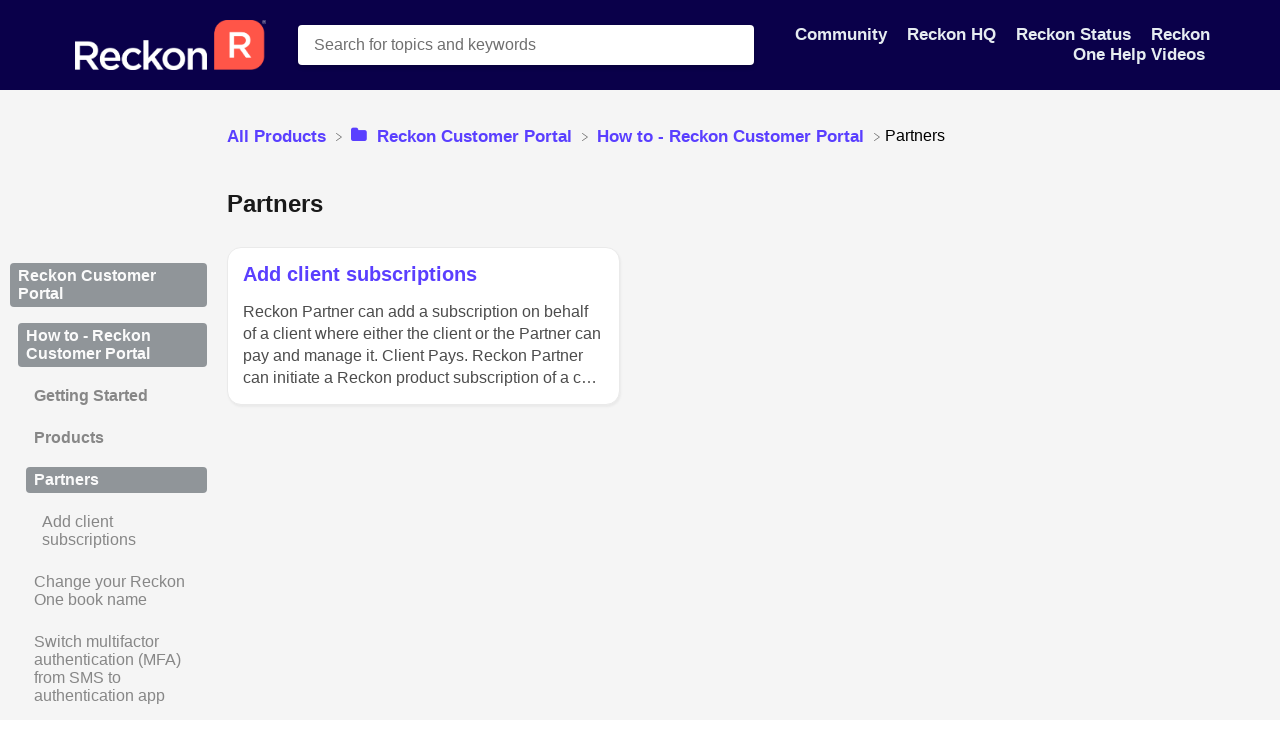

--- FILE ---
content_type: text/css; charset=UTF-8
request_url: https://cdn.helpdocs.io/css/v4/bars.min.css
body_size: 47517
content:
*{box-sizing:border-box;-webkit-font-smoothing:antialiased;-moz-osx-font-smoothing:grayscale;font-smoothing:always;text-rendering:optimizeLegibility;-webkit-text-size-adjust:none;-ms-text-size-adjust:100;font-family:-apple-system,BlinkMacSystemFont,"Helvetica Neue",Helvetica,sans-serif}body{margin:0;font-size:16px}h1{font-size:50px;color:#191919}h2{font-size:35px;color:#191919}h3{font-size:30px;color:#191919}h4{font-size:25px;color:#191919}h5{font-size:22px;color:#191919}a{text-decoration:none !important;font-size:17px}a:focus{outline:none !important}a > span,a > img,p > span,p > img{display:inline-block;vertical-align:middle;line-height:normal}.popup{position:absolute;border-radius:4px;background-color:#fff;box-shadow:0 2px 12px 0 rgba(0,0,0,0.26);overflow-y:scroll;padding:5px 20px}.popup ul{list-style:none;padding:0 5px}.popup ul li{margin:15px 0}.popup ul li a{transition:opacity .25s ease,margin-left .25s ease}.popup ul li a:hover{opacity:.6}#overlay{position:fixed;display:none;width:100%;background-color:#6f6f6f;height:100%;opacity:.8;top:0;left:0;right:0;bottom:0;z-index:3;cursor:pointer}.stickOnScroll{position:sticky;top:20px;height:calc(100vh - 50px);overflow-y:auto}@media only screen and (max-width:1450px){.stickOnScroll{top:50px;height:calc(100vh - 150px)}}.three-col-center-focused-grid{display:-ms-grid;display:grid;-ms-grid-columns:1fr 4fr 1fr;grid-template-columns:1fr 4fr 1fr;grid-gap:5px 20px}.three-col-small-center-focused-grid{display:-ms-grid;display:grid;-ms-grid-columns:1fr 3fr 1fr;grid-template-columns:1fr 3fr 1fr;grid-gap:5px 20px}@media only screen and (max-width:1000px){.three-col-small-center-focused-grid{grid-gap:10px}}.three-col-left{-ms-grid-column:1;grid-column:1;-ms-grid-rows:1fr;grid-template-rows:1fr;padding-bottom:50px}.three-col-center{-ms-grid-column:2;-ms-grid-column-span:1;grid-column:2/3;-ms-grid-rows:1fr;grid-template-rows:1fr;padding-bottom:50px}.three-col-right{-ms-grid-column:3;grid-column:3;-ms-grid-rows:1fr;grid-template-rows:1fr;padding-bottom:50px}@media only screen and (max-width:1000px){.three-col-center-focused-grid{-ms-grid-columns:0 1fr 0;grid-template-columns:0 1fr 0}.three-col-small-center-focused-grid{-ms-grid-columns:0 1fr 0;grid-template-columns:0 1fr 0}}.card{display:-ms-grid;display:grid;grid-row:auto;border-radius:4px;padding:15px;grid-gap:15px;border:1px solid #eaeaea;-ms-grid-rows:minmax(0,50px);grid-template-rows:max-content;background-color:#fff;transition:box-shadow .2s ease;transition:box-shadow .2s ease,-webkit-box-shadow .2s ease;cursor:pointer;min-height:100%;word-break:break-word}#categories.fewCategories .card{min-height:250px}.cardLink:hover{text-decoration:none !important}.card:hover{box-shadow:0 2px 4px 0 rgba(0,0,20,0.05)}.cardTitle{margin:0}.cCardIcon img{max-width:50px}.authorship{font-weight:400;border-top:1px solid #eaeaea;-ms-flex-item-align:end;-ms-grid-row-align:end;-ms-flex-item-align:end;align-self:end;color:#616161;margin:0 -.9em;padding:.5em 1em 0 1em}.authorshipText{margin:.2em 0 -.2em 0;font-size:13px;display:grid;grid-template-columns:2}.authorshipAvatar{height:30px;border-radius:50%;border:2px solid #fff;z-index:2;grid-column:1}.authorshipAvatar:not(:first-of-type){margin-left:-15px;z-index:2}.ahAuthorshipTimestamp,.ahAuthorshipAuthor{grid-column:2}.stack{position:relative}.stack::before{content:'';background-color:#fff;border:1px solid #eaeaea;width:100%;height:100%;left:-1px;border-radius:4px;transform:translateY(5px);z-index:-1;position:absolute;will-change:transform;transition:transform .2s ease;transition:transform .2s ease,-webkit-transform .2s ease}.stack:hover::before{transform:rotate(-3deg)}.stack::after{content:'';background-color:#fff;border:1px solid #e6e6e6;width:100%;height:100%;left:-1px;border-radius:4px;transform:translateY(2px);z-index:-1;position:absolute;transition:transform .2s ease;transition:transform .2s ease,-webkit-transform .2s ease}.stack:hover::after{transform:rotate(3deg)}.stack:hover{cursor:pointer}nav{display:-ms-grid;display:grid;-ms-grid-columns:1fr 2fr 2fr;grid-template-columns:1fr 2fr 2fr;padding:15px 70px;-ms-flex-align:center;align-items:center;background-color:transparent}.navLeft{-ms-grid-column:1;grid-column:1;text-decoration:none;padding:5px}.navRightItems{-ms-grid-column:3;grid-column:3;list-style:none}.navRightItems ul{list-style-type:none;text-align:right;margin:0;padding:0}.navRightItems li{display:inline;margin-left:5px;padding:5px}.hnLogo{max-height:30px}.hnBrand{margin-left:5px;font-size:20px;font-weight:500}.hnItems li:hover,.ftItems li:hover{background-color:rgba(255,255,255,0.15);border-radius:5px}.hnItems a{text-decoration:none !important;font-weight:600}.color-dot{width:8px;height:8px;border-radius:50%;background-color:#7cfc00;transition:background-color .5s ease}.color-dot.maintenance{background-color:#00f}.color-dot.minor,.color-dot.partialoutage{background-color:#f1c40f}.color-dot.major,.color-dot.critical,.color-dot.down{background-color:#f00}.hnStatus .color-description{vertical-align:initial}.hnLang .hnLangCode,.ftLang .ftLangCode{text-transform:uppercase;vertical-align:top}.hnLangFlag{fill:#fff}.languageSwitcherPopup{right:30px;top:70px;z-index:4;display:none;max-height:60vh}.contactPopup{position:fixed;width:100%;height:100%;right:0;top:0;z-index:10;display:none;max-height:100%;background-color:rgba(255,255,255,0.9);backdrop-filter:saturate(180%) blur(20px);overflow-x:hidden;animation:fadeBlurIn 2s cubic-bezier(.2,1,.2,1)}.contactContainer{display:-ms-grid;display:grid;-ms-grid-columns:1fr 3fr 1fr;grid-template-columns:1fr 3fr 1fr;grid-gap:0 40px}.contactPopup fieldset,.deflectionPopup fieldset,#doorbell-form fieldset{border:none}.contactPopup .cpTitle{grid-column:2;grid-row:2;animation:fadeUpIn 3s cubic-bezier(.2,1,.2,1)}#doorbell-title{margin:1em 0}.contactPopup .cpCloseLink{padding:.5em;margin-left:1em;border-radius:50%;right:30px;top:30px;position:absolute;grid-column:3}.contactPopup .cpCloseLink:hover{background-color:#eaeaea}.contactPopup #contact-form{grid-column:2;grid-row:3}.contactPopup .cpName,.contactPopup .cpEmail,.contactPopup .cpTextarea{display:block;padding:15px 0 0 0;font-size:18px}.contactPopup .cpName input,.contactPopup .cpEmail input,.contactPopup .cpTextarea textarea{border:none;padding:1em .5em;font-size:18px;border-radius:4px;width:100%;background-color:rgba(255,255,255,0.9);border-width:2px;border-style:solid;border-color:#d0d0d0;transition:border-color .25s ease,transform .25s ease;transition:border-color .25s ease,transform .25s ease,-webkit-transform .25s ease}.contactPopup .cpName input:focus,.contactPopup .cpEmail input:focus,.contactPopup .cpTextarea textarea:focus{outline:none}.contactPopup .cpTextarea{resize:vertical}.contactPopup .ticket-deflection-results{list-style:none;padding-left:0}.contactPopup .ticket-deflection-result{margin:1em 0}.contactPopup .cpSubmit{grid-column:2;grid-row:4;padding:1em;font-size:18px;cursor:pointer;border-radius:4px}.contactPopup .cpLogo{filter:brightness(.6);grid-row:1;grid-column:2;margin-top:1em;max-height:30px}.contactPopup .cpBrand{color:#000;font-size:20px}.contactPopup #deflectionTitle{display:none}#doorbell-submit-button{padding:8px 22px;border:none;border-radius:4px;box-shadow:0 1px 2px 1px rgba(0,0,0,0.1);cursor:pointer;font-size:16px;font-weight:600;transition:box-shadow .1s ease-in;transition:box-shadow .1s ease-in,-webkit-box-shadow .1s ease-in;margin-bottom:1em}.contactPopup .cpSubmit:hover{box-shadow:0 1px 2px 1px rgba(0,0,0,0.2)}.contactPopup .cpSubmit:disabled{opacity:.5;cursor:not-allowed}.contactPopup .cpName:focus,.contactPopup .cpEmail:focus,.contactPopup .cpTextarea:focus,#doorbell form textarea,#doorbell form input{outline:0 none}@media only screen and (max-width:900px){.contactPopup .contactContainer{-ms-grid-columns:0 1fr 0;grid-template-columns:0 1fr 0;grid-gap:0 10px}}#doorbell-form #doorbell-title{font-weight:600}#doorbell form textarea,#doorbell form #doorbell-email{border-radius:4px;padding:1em;border-color:#6f6f6f;border-style:solid;font-size:16px;transition:border-color .25s ease}.hnMobileNavButton{margin:0 10px;position:absolute;right:20px;top:50px}.hnMobileIcon{stroke:#fff}.hnMobileNavButton.active .hnMobileIconTopBar{transform:translateY(14px) translateX(0) rotate(-45deg) scale(1.1);transition:transform .75s ease;transition:transform .75s ease,-webkit-transform .75s ease}.hnMobileNavButton .hnMobileIconTopBar{transform:translateY(0) translateX(0) rotate(0) scale(1.1);transition:transform .75s ease;transition:transform .75s ease,-webkit-transform .75s ease}.hnMobileNavButton.active .hnMobileIconBottomBar{transform:translateY(-11px) translateX(10px) rotate(45deg) scale(1.1);transition:transform .75s ease;transition:transform .75s ease,-webkit-transform .75s ease}.hnMobileNavButton .hnMobileIconBottomBar{transform:translateY(-4px) translateX(0) rotate(0) scale(1.1);transition:transform .75s ease;transition:transform .75s ease,-webkit-transform .75s ease}.mobileMenuPopup{top:100px;left:5px;right:5px;z-index:3;max-height:60vh;font-weight:600}@media only screen and (max-width:1000px){nav{-ms-grid-columns:0 1fr 0;grid-template-columns:0 1fr 0;grid-template-rows:1fr 1fr;padding:20px}.hnLogo{max-height:50px;margin:10px;grid-row:1}.hnBrand,.hnItems,.hnMobileItems{display:none;grid-row:1}.hnItems{display:none}.smallSearchContainer{grid-column:2;grid-row:2}}@media only screen and (min-width:1000px){.hnMobileItems,.hnMobileNavButton{display:none}}.scaleSmall{transition:transform .25s ease;transition:transform .25s ease,-webkit-transform .25s ease;will-change:transform}.scaleSmall:hover{transform:scale(1.01)}#search-container{display:-ms-grid;display:grid;-ms-grid-columns:1fr 3fr 1fr;grid-template-columns:1fr 3fr 1fr;padding:20px 0}#search-container.smallSearchContainer{display:-ms-grid;display:grid;-ms-grid-columns:150px;grid-template-columns:0;padding:0}span.fa.fa-search{float:right;margin-right:1em;margin-top:-2em;font-size:1.25em;position:relative;z-index:2;color:#f44499}@media only screen and (max-width:800px){#search-container{-ms-grid-columns:1fr 90% 1fr;grid-template-columns:1fr 90% 1fr}}.scTitle{-ms-grid-row:1;grid-row:1;-ms-grid-column:2;grid-column:2;margin-bottom:10px;animation:fadeUpIn 2s cubic-bezier(.2,1,.2,1)}.scInstantSearch{display:block;-ms-grid-column:2;grid-column:2;-ms-grid-row:2;grid-row:2;width:100%;margin:20px 0}.scInstantSearch input{outline:none;-ms-grid-column:1;grid-column:1;border-radius:4px;padding:1em;background-color:#fff;border:none;box-shadow:0 2px 4px 0 rgba(0,0,0,0.16);-webkit-appearance:none;-moz-appearance:none;height:60px;display:block;width:100%;transition:box-shadow .25s ease;transition:box-shadow .25s ease,-webkit-box-shadow .25s ease;z-index:999}.scInstantSearch input:focus{box-shadow:0 2px 4px 0 rgba(0,0,0,0.36)}.scInstantSearch input,input::-webkit-input-placeholder{font-size:20px;color:#6f6f6f}#topArticles,#featuredArticles{-ms-grid-column:2;grid-column:2;-ms-grid-row:4;grid-row:4;border-radius:4px;margin-bottom:20px;animation:fadeUpInSlow 1.75s cubic-bezier(.2,1,.2,1)}.srHit{padding:20px}.srHitTitle,.spCardTitle{margin-top:0}.srHit p{margin-bottom:0}.srHit .permissionedArticle{margin-right:.3em}.srHitDescription,.spCardDescription{color:#6f6f6f}.srHit:hover,.spResult:hover{background-color:#f1f1f1;cursor:pointer;border-radius:4px}span#no-results{display:table;margin:1em auto;font-weight:600}.taHit,.faHit,.raHit{padding:5px 20px;margin:0 -1em}.taHit:hover,.faHit:hover,.raHit:hover{cursor:pointer;border-radius:4px}.taList{display:grid;grid-template-columns:1fr;grid-gap:0 35px;grid-auto-rows:1fr;-ms-flex-align:center;align-items:center}.taHit{min-height:100%;animation:fadeUpInSlow 2.5s cubic-bezier(.2,1,.2,1)}.raHit:hover{background-color:#fbfbfb}.taHit:hover,.faHit:hover{background-color:rgba(255,255,255,0.2)}#searchresults{-ms-grid-column:2;grid-column:2;-ms-grid-row:3;grid-row:3;border-radius:4px;box-shadow:0 2px 4px 0 rgba(0,0,0,0.16);background-color:#fff;margin:20px 0;z-index:3;height:60vh;overflow-y:scroll;display:none}#searchresults.smallSearchHits{margin:0;display:block;position:absolute;top:60px;width:36.5%;display:none}@media only screen and (max-width:1000px){#searchresults.smallSearchHits{top:170px;width:85vw}}#categoryContent{background-color:#fbfbfb}#categories,#articles{display:-ms-grid;display:grid;grid-template-columns:repeat(auto-fill,minmax(250px,1fr));grid-auto-rows:1fr;z-index:1;position:relative;grid-gap:40px}@media only screen and (max-width:1000px){#categories,#articles{grid-auto-rows:auto}}#categories{-ms-grid-row:2;grid-row:2;-ms-grid-column:2;grid-column:2}#categories > a.cardLink{max-height:500px}#content > #categories{margin-bottom:2em}#articles{-ms-grid-row:3;grid-row:3;-ms-grid-column:2;grid-column:2}#searchPage{background-color:#fbfbfb}#spResults,.spResult{margin:20px 0;min-height:5%}#searches{display:-ms-grid;display:grid;-ms-grid-columns:1;grid-template-columns:1;z-index:1;position:relative;grid-gap:20px 60px;padding-top:50px}.cTitle{grid-column:2;-ms-grid-row:2;grid-row:1;margin-top:100px}.cCardIcon{-ms-grid-row:1;grid-row:1;-ms-grid-rows:minmax(0,50px);grid-template-rows:minmax(0,50px);z-index:2}.cCardTitle{-ms-grid-row:2;grid-row:2;z-index:2}.aCardTitle{-ms-grid-row:1;grid-row:1;margin-top:0;display:inline-grid;grid-gap:5px}.cCardDescription{line-height:22px;-ms-grid-row:3;grid-row:3;font-size:16px;color:#6f6f6f;z-index:2;margin:0}.aCardDescription{line-height:22px;-ms-grid-row:2;font-size:16px;grid-row:2;margin:0;color:#4c4c4c}.cCardAuthorship{-ms-grid-row:4;grid-row:4;-ms-flex-item-align:end;-ms-grid-row-align:end;-ms-flex-item-align:end;align-self:end;font-weight:400;border-top:#eaeaea;color:#616161;margin:0 -.9em;padding:.5em 1em 0 1em;z-index:2}.aCardAuthorship{-ms-grid-row:3;grid-row:3;-ms-flex-item-align:end;-ms-grid-row-align:end;-ms-flex-item-align:end;align-self:end;font-weight:400;border-top:1px solid #e6e6e6;color:#616161;margin:0 -1em;padding:.5em 1em 0 1em}.cCardAuthorshipWrapper,.ahAuthorshipWrapper{margin:.2em 0 -.2em 0;font-size:14px;display:inline-grid;grid-template-columns:auto auto;-ms-flex-align:center;align-items:center}.cCardAuthorshipAvatar,.aCardAuthorshipAvatar{height:30px;border-radius:50%;border:2px solid #fff;z-index:2}.cCardAuthorshipAvatar:not(:first-of-type){margin-left:-15px;z-index:2}.cCardAuthorshipMeta,.ahAuthorshipMeta{margin-left:.5em}#sidenav{-ms-grid-column:1;grid-column:1;-ms-grid-row:2;grid-row:2;margin-left:10px;border-radius:0 4px 4px 0;min-width:180px;opacity:.5;transition:opacity .1s ease}#articleContent #sidenav,#articleContent #tableOfContents{-ms-grid-row:1}#sidenav.categoriesSidenav{grid-row:2}#sidenav:hover{opacity:1;transition:opacity .5s ease}.snmenu a.sidebar-category{padding-left:0;font-weight:600;color:#191919}.snmenu a.sidebar-article,#tableOfContents a{padding-left:0;font-weight:400;color:#191919}.snmenu div[id^="category"]:not(.in){display:none}.snmenu a.sidebar-category p,.snmenu a.sidebar-article p{font-size:16px;padding:.25em .5em;border-radius:4px}.snmenu a.sidebar-category .expanded,.snmenu a.sidebar-category .collapse,.snmenu a.sidebar-article p,.snmenu a.sidebar-article .current p{margin-bottom:7px}#breadcrumbs{-ms-grid-row:1;grid-row:1;-ms-grid-column:2;grid-column:2;-ms-grid-columns:minmax(0,1fr) 3fr minmax(0,1fr);grid-template-columns:minmax(0,1fr) 3fr minmax(0,1fr);background-color:#fbfbfb;padding-top:20px}@media only screen and (max-width:800px){#breadcrumbs{-ms-grid-columns:1fr 90% 1fr;grid-template-columns:1fr 90% 1fr}}.bcList{-ms-grid-column:2;-ms-grid-column-span:1;grid-column:2/3;font-size:16px}.bcList .bcIcon{margin:0 5px}.bcList .bcItem span{vertical-align:baseline}.bcList ol{padding-left:0}.bcList ul{list-style-type:none;text-align:left;padding-left:0}.bcList li{display:inline;font-weight:600}.bcList li:first-child{margin-left:0}.bcList a{text-decoration:none}#ahPrivateNotice{text-align:center;background-color:#fea;border-radius:4px}#ahPrivateNotice p{margin-top:1rem}#articleContent{background-color:#fbfbfb;padding-bottom:60px}@media only screen and (max-width:1450px){#articleContent{padding:20px 0}}#articleCard{background-color:#fff;border:1px solid #eaeaea;padding:20px 50px 30px 50px;border-radius:4px}#articleHeader{-ms-grid-column:2;grid-column:2;grid-row:auto;display:-ms-grid;display:grid;-ms-grid-columns:1fr;grid-template-columns:1fr}#ahAuthorship{background-color:#fbfbfb;border-radius:50px;padding:0 10px}#ahAuthorship.permissioned{background-color:#ffedb6}#ahAuthorship.permissioned .ahPermissioned{float:right;margin:5px 10px}#ahAuthorship.permissioned .ahPermissioned:hover{cursor:help}h1.ahTitle{margin:20px 0}#articleBody{margin-top:2em;z-index:1}#articleBody p{font-size:17px;line-height:25px;font-weight:400;letter-spacing:-.22px;word-wrap:break-word}#articleBody p span[data-hd-color],#articleBody p span[data-hd-highlight]{line-height:25px;margin-top:-.1em}#articleBody img{display:inline-block;max-width:100%;height:auto;border-radius:4px;transition:transform .25s ease-in-out;transition:transform .25s ease-in-out,-webkit-transform .25s ease-in-out;cursor:zoom-in}#articleBody img.zoomed{cursor:zoom-out;box-shadow:0 4px 14px 0 rgba(0,0,0,0.1);transform:scale(1.75);z-index:9;position:relative}#articleBody blockquote{font-style:italic;margin:30px 0}#articleCard:not([dir="rtl"]) #articleBody blockquote{border-left:2px solid;padding-left:20px}#articleCard[dir="rtl"] #articleBody blockquote{border-right:2px solid;padding-right:20px}#articleBody ol{counter-reset:li;margin-top:0}#articleCard:not([dir="rtl"]) #articleBody ol{margin-left:0;padding-left:0}#articleCard[dir="rtl"] #articleBody ol{margin-right:0;padding-right:0}#articleBody ol > li{position:relative;padding:15px 8px;list-style:none;line-height:20px}#articleCard:not([dir="rtl"]) #articleBody ol > li{margin-left:2em}#articleCard[dir="rtl"] #articleBody ol > li{margin-right:2em}#articleBody ol > li > p{margin:0}#articleBody ol > li:before{content:counter(li);counter-increment:li;position:absolute;top:7px;box-sizing:border-box;width:1.5em;height:1.5em;margin-top:.4em;border-style:none;border-radius:50%;line-height:1.4em;text-align:center;z-index:2}#articleCard:not([dir="rtl"]) #articleBody ol > li:before{left:-2em;margin-right:.2em}#articleCard[dir="rtl"] #articleBody ol > li:before{right:-2em;margin-left:.2em}#articleBody ol > li:after{position:absolute;top:25px;content:"";height:100%;width:0;border-left:1px solid transparent;z-index:1}#articleCard:not([dir="rtl"]) #articleBody ol > li:after{left:-20px}#articleCard[dir="rtl"] #articleBody ol > li:after{right:-20px}#articleBody ol > li:last-of-type:after{border:none}#articleBody ol > li:before{content:counter(li,decimal) !important}#articleBody ol ol > li:before{content:counter(li,lower-latin) !important}#articleBody ol ol ol > li:before{content:counter(li,lower-roman) !important}#articleBody h3,#articleBody h4,#articleBody h5{padding-top:10px;margin-bottom:5px;cursor:pointer}#articleBody h3:hover::after,#articleBody h4:hover::after,#articleBody h5:hover::after{content:'#';font-weight:400;color:#6f6f6f;cursor:pointer}#articleCard:not([dir="rtl"]) #articleBody h3:hover::after,#articleCard:not([dir="rtl"]) #articleBody h4:hover::after,#articleCard:not([dir="rtl"]) #articleBody h5:hover::after{padding-left:5px}#articleCard[dir="rtl"] #articleBody h3:hover::after,#articleCard[dir="rtl"] #articleBody h4:hover::after,#articleCard[dir="rtl"] #articleBody h5:hover::after{padding-right:5px}#articleBody ul{list-style:none;margin:1em 0}#articleCard:not([dir="rtl"]) #articleBody ul{margin-left:0;padding-left:0}#articleCard[dir="rtl"] #articleBody ul{margin-right:0;padding-right:0}#articleBody ul > li{position:relative;padding:.3em 8px;list-style:none;font-size:17px;text-indent:-1em}#articleBody ul ul{margin-top:.2em !important}@media only screen and (max-width:1000px){#articleBody ul > li{text-indent:0}}#articleBody ul > li > p{display:inline}#articleBody ul > li::before{content:"•";position:relative;top:.1em;font-size:1.5em}#articleCard:not([dir="rtl"]) #articleBody ul > li::before{padding-right:.25em}#articleCard[dir="rtl"] #articleBody ul > li::before{padding-left:.25em}#articleCard:not([dir="rtl"]) #articleBody ul ul > li{margin-left:1em}#articleCard[dir="rtl"] #articleBody ul ul > li{margin-right:1em}#articleBody kbd{background-color:#fff;padding:3px;border:1px solid #fbfbfb;border-bottom:2px solid #fbfbfb;border-radius:5px}#articleBody iframe{max-width:100% !important}#articleBody .tip-callout{background-color:#fff;margin:1em 0;border:1px solid #e6e6e6;border-top:3px solid #088afb;border-radius:4px;font-size:17px;line-height:25px;letter-spacing:-.22px}#articleCard:not([dir="rtl"]) #articleBody .tip-callout{background-image:url("data:image/svg+xml,%3Csvg height='24' viewBox='0 0 24 24' width='24' xmlns='http://www.w3.org/2000/svg' xmlns:xlink='http://www.w3.org/1999/xlink'%3E%3CclipPath id='a'%3E%3Cpath d='m0 0h24v24h-24z'/%3E%3C/clipPath%3E%3Cg clip-path='url(%23a)'%3E%3Cpath d='m-194-231a11.921 11.921 0 0 1 -8.485-3.514 11.921 11.921 0 0 1 -3.515-8.486 11.921 11.921 0 0 1 3.515-8.485 11.921 11.921 0 0 1 8.485-3.515 11.923 11.923 0 0 1 8.486 3.514 11.921 11.921 0 0 1 3.514 8.486 11.921 11.921 0 0 1 -3.515 8.485 11.923 11.923 0 0 1 -8.485 3.515zm-2.49-16a3.222 3.222 0 0 0 -3.11 3.316 3.222 3.222 0 0 0 3.11 3.316h4.975c.945 0 3.088 1.409 3.109 1.423v-4.739a3.222 3.222 0 0 0 -3.11-3.316z' fill='%23088bfb' transform='translate(206 255)'/%3E%3C/g%3E%3C/svg%3E");background-size:25px 25px;background-position:10px 13px;background-repeat:no-repeat;padding:13px 20px 15px 45px}#articleCard[dir="rtl"] #articleBody .tip-callout{padding:13px 45px 15px 20px}#articleBody .tip-callout > a{color:#088afb}#articleBody .note-callout{background-color:#fff;margin:1em 0;border:1px solid #e6e6e6;border-top:3px solid #fbbd07;border-radius:4px;font-size:17px;line-height:25px;letter-spacing:-.22px}#articleCard:not([dir="rtl"]) #articleBody .note-callout{background-image:url("data:image/svg+xml,%3Csvg height='24' viewBox='0 0 24 24' width='24' xmlns='http://www.w3.org/2000/svg' xmlns:xlink='http://www.w3.org/1999/xlink'%3E%3CclipPath id='a'%3E%3Cpath d='m0 0h24v24h-24z'/%3E%3C/clipPath%3E%3Cg clip-path='url(%23a)'%3E%3Cpath d='m-218-203a11.922 11.922 0 0 1 -8.486-3.515 11.922 11.922 0 0 1 -3.514-8.485 11.921 11.921 0 0 1 3.515-8.485 11.923 11.923 0 0 1 8.485-3.515 11.921 11.921 0 0 1 8.485 3.515 11.921 11.921 0 0 1 3.515 8.485 11.923 11.923 0 0 1 -3.514 8.486 11.921 11.921 0 0 1 -8.486 3.514zm-4.253-16.861a.986.986 0 0 0 -.426.177.662.662 0 0 0 -.182.363v8.582a.8.8 0 0 0 .182.417.842.842 0 0 0 .426.18h6.177a.692.692 0 0 0 .383-.18.749.749 0 0 0 .129-.417v-1.833h1.917a.731.731 0 0 0 .386-.145.55.55 0 0 0 .122-.356v-6.274a.759.759 0 0 0 -.122-.337.608.608 0 0 0 -.285-.177h-8.706z' fill='%23fbbd08' transform='translate(230 227)'/%3E%3C/g%3E%3C/svg%3E");background-size:25px 25px;background-position:10px 13px;background-repeat:no-repeat;padding:13px 20px 15px 45px}#articleCard[dir="rtl"] #articleBody .note-callout{padding:13px 45px 15px 20px}#articleBody .note-callout > a{color:#fbbd07}#articleBody span > a{color:inherit}#articleBody .warning-callout{background-color:#fff;margin:1em 0;border:1px solid #e6e6e6;border-top:3px solid #ef4e4d;border-radius:4px;font-size:17px;line-height:25px;letter-spacing:-.22px}#articleCard:not([dir="rtl"]) #articleBody .warning-callout{background-image:url("data:image/svg+xml,%3Csvg height='24' viewBox='0 0 24 24' width='24' xmlns='http://www.w3.org/2000/svg' xmlns:xlink='http://www.w3.org/1999/xlink'%3E%3CclipPath id='a'%3E%3Cpath d='m0 0h24v24h-24z'/%3E%3C/clipPath%3E%3Cg clip-path='url(%23a)'%3E%3Cpath d='m-194-203a11.921 11.921 0 0 1 -8.485-3.515 11.921 11.921 0 0 1 -3.515-8.485 11.921 11.921 0 0 1 3.515-8.485 11.921 11.921 0 0 1 8.485-3.515 11.923 11.923 0 0 1 8.486 3.514 11.921 11.921 0 0 1 3.514 8.486 11.921 11.921 0 0 1 -3.515 8.485 11.923 11.923 0 0 1 -8.485 3.515zm0-8a.8.8 0 0 0 -.8.8.8.8 0 0 0 .8.8.8.8 0 0 0 .8-.8.8.8 0 0 0 -.8-.8zm0-9.6a.8.8 0 0 0 -.8.8v6.4a.8.8 0 0 0 .8.8.8.8 0 0 0 .8-.8v-6.4a.8.8 0 0 0 -.8-.8z' fill='%23ef4e4e' transform='translate(206 227)'/%3E%3C/g%3E%3C/svg%3E");background-size:25px 25px;background-position:10px 13px;background-repeat:no-repeat;padding:13px 20px 15px 45px}#articleCard[dir="rtl"] #articleBody .warning-callout{padding:13px 45px 15px 20px}#articleBody .warning-callout > a{color:#ef4e4d}#articleBody .inline-code,code{background-color:#f9f9f9;padding:5px 10px;font-family:menlo,monospace,serif;font-size:14px;border-radius:4px}#articleBody a.articleButton button{color:#fff;background-color:#f44499;border-radius:4px;border:none;padding:1em 1.5em;cursor:pointer;font-weight:bold}#articleCard:not([dir="rtl"]) #articleBody a.articleButton button{margin:.5em 1em .5em 0}#articleCard[dir="rtl"] #articleBody a.articleButton button{margin:.5em 0 .5em 1em}#articleBody a.articleButton button:hover{background-color:#f11780}#toc{display:none}#tableOfContents{-ms-grid-column:3;grid-column:3;-ms-grid-row:2;grid-row:2;font-size:15px;margin-right:1em;opacity:.5;transition:opacity .1s ease}#tableOfContents .tocTitle{margin-bottom:0}#tableOfContents:hover{opacity:1}#tableOfContents ul{list-style:none;padding:0}#tableOfContents ul ul{list-style:none;padding-left:20px}#tableOfContents ul li{padding:4px 0;margin:5px 0}@media only screen and (max-width:1250px){#tableOfContents{position:unset;height:100%;opacity:1}}#backToTop{position:fixed;opacity:0;right:150px;bottom:50px;z-index:100;padding:10px;border-radius:50%;height:50px;width:50px;background-color:#fff;border:1px solid #e6e6e6;box-shadow:0 4px 14px 0 rgba(0,0,0,0.1);cursor:pointer;transition:opacity .25s ease-in,bottom .25s ease}#backToTop:focus{outline:none}.backToTopIcon{stroke:#191919}@media only screen and (max-width:1000px){#backToTop{left:25px;bottom:25px}}#lighthouse #Launcher{transition:bottom .25s ease}#articleBody pre.hljs{background-repeat:no-repeat;padding:16px 20px 15px 35px;background-color:#f9f9f9;border-radius:4px;width:52vw;display:block;overflow-x:auto;margin:1em auto}#articleCard:not([dir="rtl"]) #articleBody pre.hljs{background-size:15px;background-position:15px 14px}#articleCard[dir="rtl"] #articleBody pre.hljs{background-size:0;background-position:0 0}@media only screen and (max-width:1000px){#articleBody pre.hljs{width:88vw}}#articleBody pre.hljs.javascript{background-image:url("data:image/svg+xml,%3Csvg viewBox='0 0 630 630' xmlns='http://www.w3.org/2000/svg'%3E%3Cpath d='m0 0h630v630h-630z' fill='%23f7df1e'/%3E%3Cpath d='m423.2 492.19c12.69 20.72 29.2 35.95 58.4 35.95 24.53 0 40.2-12.26 40.2-29.2 0-20.3-16.1-27.49-43.1-39.3l-14.8-6.35c-42.72-18.2-71.1-41-71.1-89.2 0-44.4 33.83-78.2 86.7-78.2 37.64 0 64.7 13.1 84.2 47.4l-46.1 29.6c-10.15-18.2-21.1-25.37-38.1-25.37-17.34 0-28.33 11-28.33 25.37 0 17.76 11 24.95 36.4 35.95l14.8 6.34c50.3 21.57 78.7 43.56 78.7 93 0 53.3-41.87 82.5-98.1 82.5-54.98 0-90.5-26.2-107.88-60.54zm-209.13 5.13c9.3 16.5 17.76 30.45 38.1 30.45 19.45 0 31.72-7.61 31.72-37.2v-201.3h59.2v202.1c0 61.3-35.94 89.2-88.4 89.2-47.4 0-74.85-24.53-88.81-54.075z'/%3E%3C/svg%3E")}#articleBody pre.hljs.go{background-image:url("data:image/svg+xml,%3Csvg enable-background='new 0 0 401.98 559.472' height='559.472' viewBox='0 0 401.98 559.472' width='401.98' xmlns='http://www.w3.org/2000/svg'%3E%3Cg clip-rule='evenodd'%3E%3Cpath d='m10.634 300.493c.764 15.751 16.499 8.463 23.626 3.539 6.765-4.675 8.743-.789 9.337-10.015.389-6.064 1.088-12.128.744-18.216-10.23-.927-21.357 1.509-29.744 7.602-4.32 3.139-12.42 13.158-3.963 17.09' fill='%23f6d2a2' fill-rule='evenodd' stroke='%23000' stroke-linecap='round' stroke-width='3'/%3E%3Cpath d='m10.634 300.493c2.29-.852 4.717-1.457 6.271-3.528' fill='%23c6b198' fill-rule='evenodd' stroke='%23000' stroke-linecap='round' stroke-width='3'/%3E%3Cpath d='m46.997 112.853c-60.297-16.956-15.461-93.664 32.959-62.113z' fill='%236ad7e5' fill-rule='evenodd' stroke='%23000' stroke-linecap='round' stroke-width='3'/%3E%3Cpath d='m314.895 44.984c47.727-33.523 90.856 42.111 35.388 61.141z' fill='%236ad7e5' fill-rule='evenodd' stroke='%23000' stroke-linecap='round' stroke-width='3'/%3E%3Cpath d='m325.161 494.343c12.123 7.501 34.282 30.182 16.096 41.18-17.474 15.999-27.254-17.561-42.591-22.211 6.605-8.97 14.977-17.149 26.495-18.969z' fill='%23f6d2a2' fill-rule='evenodd' stroke='%23000' stroke-linecap='round' stroke-width='3'/%3E%3Cpath d='m341.257 535.522c-2.696-5.361-3.601-11.618-8.102-15.939' fill='none' stroke='%23000' stroke-linecap='round' stroke-width='3'/%3E%3Cpath d='m108.579 519.975c-14.229 2.202-22.238 15.039-34.1 21.558-11.178 6.665-15.454-2.134-16.461-3.92-1.752-.799-1.605.744-4.309-1.979-10.362-16.354 10.797-28.308 21.815-36.432 15.346-3.102 24.963 10.202 33.055 20.773z' fill='%23f6d2a2' fill-rule='evenodd' stroke='%23000' stroke-linecap='round' stroke-width='3'/%3E%3Cpath d='m58.019 537.612c.542-6.233 5.484-10.407 7.838-15.677' fill='none' stroke='%23000' stroke-linecap='round' stroke-width='3'/%3E%3Cg fill-rule='evenodd'%3E%3Cpath d='m49.513 91.667c-7.955-4.208-13.791-9.923-8.925-19.124 4.505-8.518 12.874-7.593 20.83-3.385z'/%3E%3Cpath d='m337.716 83.667c7.955-4.208 13.791-9.923 8.925-19.124-4.505-8.518-12.874-7.593-20.83-3.385z'/%3E%3Cpath d='m392.475 298.493c-.764 15.751-16.499 8.463-23.626 3.539-6.765-4.675-8.743-.789-9.337-10.015-.389-6.064-1.088-12.128-.744-18.216 10.23-.927 21.357 1.509 29.744 7.602 4.319 3.139 12.42 13.158 3.963 17.09' fill='%23f6d2a2' stroke='%23000' stroke-linecap='round' stroke-width='3'/%3E%3Cpath d='m392.475 298.493c-2.29-.852-4.717-1.457-6.271-3.528' fill='%23c6b198' stroke='%23000' stroke-linecap='round' stroke-width='3'/%3E%3Cpath d='m195.512 13.124c60.365 0 116.953 8.633 146.452 66.629 26.478 65.006 17.062 135.104 21.1 203.806 3.468 58.992 11.157 127.145-16.21 181.812-28.79 57.514-100.73 71.982-160 69.863-46.555-1.666-102.794-16.854-129.069-59.389-30.826-49.9-16.232-124.098-13.993-179.622 2.652-65.771-17.815-131.742 3.792-196.101 22.415-66.763 82.867-81.851 147.928-86.998' fill='%236ad7e5' stroke='%23000' stroke-linecap='round' stroke-width='3'/%3E%3Cpath d='m206.169 94.16c10.838 63.003 113.822 46.345 99.03-17.197-13.264-56.98-102.632-41.208-99.03 17.197' fill='%23fff' stroke='%23000' stroke-linecap='round' stroke-width='2.9081'/%3E%3Cpath d='m83.103 104.35c14.047 54.85 101.864 40.807 98.554-14.213-3.966-65.895-111.984-53.18-98.554 14.213' fill='%23fff' stroke='%23000' stroke-linecap='round' stroke-width='2.8214'/%3E%3Cpath d='m218.594 169.762c.046 8.191 1.861 17.387.312 26.101-2.091 3.952-6.193 4.37-9.729 5.967-4.89-.767-9.002-3.978-10.963-8.552-1.255-9.946.468-19.576.785-29.526z' fill='%23fff' stroke='%23000' stroke-linecap='round' stroke-width='3'/%3E%3Cellipse cx='107.324' cy='95.404' rx='14.829' ry='16.062'/%3E%3Cellipse cx='114.069' cy='99.029' fill='%23fff' rx='3.496' ry='4.082'/%3E%3Cellipse cx='231.571' cy='91.404' rx='14.582' ry='16.062'/%3E%3Cellipse cx='238.204' cy='95.029' fill='%23fff' rx='3.438' ry='4.082'/%3E%3Cpath d='m176.217 168.87c-6.47 15.68 3.608 47.035 21.163 23.908-1.255-9.946.468-19.576.785-29.526z' fill='%23fff' stroke='%23000' stroke-linecap='round' stroke-width='3'/%3E%3Cpath d='m178.431 138.673c-12.059 1.028-21.916 15.366-15.646 26.709 8.303 15.024 26.836-1.329 38.379.203 13.285.272 24.17 14.047 34.84 2.49 11.867-12.854-5.109-25.373-18.377-30.97z' fill='%23f6d2a2' stroke='%23231f20' stroke-linecap='round' stroke-width='3'/%3E%3Cpath d='m176.913 138.045c-.893-20.891 38.938-23.503 43.642-6.016 4.692 17.446-41.681 21.498-43.642 6.016-1.565-12.363 0 0 0 0z'/%3E%3C/g%3E%3C/g%3E%3C/svg%3E")}#articleBody pre.hljs.coffeescript{background-image:url("data:image/svg+xml,%3Csvg xmlns='http://www.w3.org/2000/svg' viewBox='0 0 128 128'%3E%3Cpath d='M50.3 29.6c11.7-1 15-8.5 28.7-9.8 6.7-.6 11 .8 11.4 3.1.4 2.2-2.9 3.7-7 4-5.6.6-8-1.5-8.4-3.4-4.1.4-4.8 2.2-4.6 3.5.4 2.4 5.5 4.7 14.1 3.9 9.8-.8 13-4.6 12.2-8.5-1-5-8.5-9.2-22-8-17.3 1.6-17.2 9.5-28.9 10.5-4.8.4-7.5-.7-8-2.6-.3-1.9 2-2.8 4.8-3 2.6-.2 5.7.2 7.2 1 1.1-.6 1.5-1.1 1.3-1.8-.4-1.8-4-2.6-8.5-2.2-8.7.8-8.7 4.7-8.4 6.4 1.1 4.7 7.8 7.7 16.1 6.9zM108.9 49.4c-10.8 2.5-24.6 4.1-41.2 4.1-16.9 0-30.7-1.8-41.5-4.1-9.6-2.5-14.8-5.2-16.6-8 .9 6.3 2.5 12.4 4.6 18.2-2.4 1.5-4.7 3.5-6.7 6-3.8 4.8-5.5 10.4-5.2 15.9.3 5.5 3 10 7.3 13.5 4.5 3.5 9.3 4.5 14.8 3.5 2.1-.3 4.5-1.5 6.6-2.1-4.5 0-8.3-1.5-12.1-4.5-4.1-3-7-7.3-7.6-12.4-1-4.8 0-9.3 2.7-13.2.6-.8 1.2-1.4 1.9-2 1.5 3.8 3.3 7.4 5.2 10.9 4.1 6.3 8.3 11.8 12.4 17.7 1.8 3.5 3 7 3.8 10.4 2.7 3.8 6.6 6.5 11.4 7.9 5.9 2.1 12.1 2.9 18.4 2.9h.7c6.3 0 12.9-1 19-3 4.5-1.5 8.3-4 11.1-8h.3c.7-3 1.8-6.8 3.5-10.3 4.1-5.9 8.3-11.4 12.4-17.7 5.5-10 9.3-21.4 11.4-33.6-2.1 3-7.3 5.8-16.6 7.9zM26.2 40.7c10.8 2.7 24.6 4.1 41.2 4.1 16.9 0 30.4-1.5 41.2-4.1 11.4-2.7 16.9-6.3 16.9-9.6 0-2.5-2.5-4.8-7-6.6 1 .7 1.8 1.8 1.8 3 0 3.5-5.2 6.3-15.6 8.6-9.6 2.1-22 3.6-37 3.6-14.5 0-27.4-1.5-36.7-3.5-10-2.5-15.3-5.2-15.3-8.6 0-1.5.7-2.7 2.7-4.1-6.3 2.5-9.6 4.5-9.6 7.6.3 3.5 5.9 7 17.4 9.6z'%3E%3C/path%3E%3C/svg%3E")}#articleBody pre.hljs.cpp{background-image:url("data:image/svg+xml,%3Csvg xmlns='http://www.w3.org/2000/svg' viewBox='0 0 128 128'%3E%3Cpath fill='%239C033A' d='M117.5 33.5l.3-.2c-.6-1.1-1.5-2.1-2.4-2.6l-48.3-27.8c-.8-.5-1.9-.7-3.1-.7-1.2 0-2.3.3-3.1.7l-48 27.9c-1.7 1-2.9 3.5-2.9 5.4v55.7c0 1.1.2 2.3.9 3.4l-.2.1c.5.8 1.2 1.5 1.9 1.9l48.2 27.9c.8.5 1.9.7 3.1.7 1.2 0 2.3-.3 3.1-.7l48-27.9c1.7-1 2.9-3.5 2.9-5.4v-55.8c.1-.8 0-1.7-.4-2.6zm-35.5 32.5v-4h5v-5h5v5h5v4h-5v5h-5v-5h-5zm3.3-14c-4.2-7.5-12.2-12.5-21.3-12.5-13.5 0-24.5 11-24.5 24.5s11 24.5 24.5 24.5c9.1 0 17.1-5 21.3-12.4l12.9 7.6c-6.8 11.8-19.6 19.8-34.2 19.8-21.8 0-39.5-17.7-39.5-39.5s17.7-39.5 39.5-39.5c14.7 0 27.5 8.1 34.3 20l-13 7.5zm29.7 14h-5v5h-4v-5h-6v-4h6v-5h4v5h5v4z'%3E%3C/path%3E%3C/svg%3E")}#articleBody pre.hljs.css{background-image:url("data:image/svg+xml,%3Csvg xmlns='http://www.w3.org/2000/svg' viewBox='0 0 128 128'%3E%3Cpath fill='%231572B6' d='M8.76 1l10.055 112.883 45.118 12.58 45.244-12.626 10.063-112.837h-110.48zm89.591 25.862l-3.347 37.605.01.203-.014.467v-.004l-2.378 26.294-.262 2.336-28.36 7.844v.001l-.022.019-28.311-7.888-1.917-21.739h13.883l.985 11.054 15.386 4.17-.004.008v-.002l15.443-4.229 1.632-18.001h-32.282999999999994l-.277-3.043-.631-7.129-.331-3.828h34.748999999999995l1.264-14h-52.926l-.277-3.041-.63-7.131-.332-3.828h69.281l-.331 3.862z'%3E%3C/path%3E%3C/svg%3E")}#articleBody pre.hljs.html{background-image:url("data:image/svg+xml,%3Csvg xmlns='http://www.w3.org/2000/svg' viewBox='0 0 128 128'%3E%3Cpath fill='%23E44D26' d='M9.032 2l10.005 112.093 44.896 12.401 45.02-12.387 10.015-112.107h-109.936zm89.126 26.539l-.627 7.172-.276 3.289h-52.665000000000006l1.257 14h50.156000000000006l-.336 3.471-3.233 36.119-.238 2.27-28.196 7.749v.002l-.034.018-28.177-7.423-1.913-21.206h13.815000000000001l.979 10.919 15.287 4.081h.043v-.546l15.355-3.875 1.604-17.579h-47.698l-3.383-38.117-.329-3.883h68.939l-.33 3.539z'%3E%3C/path%3E%3C/svg%3E")}#articleBody pre.hljs.java{background-image:url("data:image/svg+xml,%3Csvg xmlns='http://www.w3.org/2000/svg' viewBox='0 0 128 128'%3E%3Cpath fill='%230074BD' d='M47.617 98.12s-4.767 2.774 3.397 3.71c9.892 1.13 14.947.968 25.845-1.092 0 0 2.871 1.795 6.873 3.351-24.439 10.47-55.308-.607-36.115-5.969zM44.629 84.455s-5.348 3.959 2.823 4.805c10.567 1.091 18.91 1.18 33.354-1.6 0 0 1.993 2.025 5.132 3.131-29.542 8.64-62.446.68-41.309-6.336z'%3E%3C/path%3E%3Cpath fill='%23EA2D2E' d='M69.802 61.271c6.025 6.935-1.58 13.17-1.58 13.17s15.289-7.891 8.269-17.777c-6.559-9.215-11.587-13.792 15.635-29.58 0 .001-42.731 10.67-22.324 34.187z'%3E%3C/path%3E%3Cpath fill='%230074BD' d='M102.123 108.229s3.529 2.91-3.888 5.159c-14.102 4.272-58.706 5.56-71.094.171-4.451-1.938 3.899-4.625 6.526-5.192 2.739-.593 4.303-.485 4.303-.485-4.953-3.487-32.013 6.85-13.743 9.815 49.821 8.076 90.817-3.637 77.896-9.468zM49.912 70.294s-22.686 5.389-8.033 7.348c6.188.828 18.518.638 30.011-.326 9.39-.789 18.813-2.474 18.813-2.474s-3.308 1.419-5.704 3.053c-23.042 6.061-67.544 3.238-54.731-2.958 10.832-5.239 19.644-4.643 19.644-4.643zM90.609 93.041c23.421-12.167 12.591-23.86 5.032-22.285-1.848.385-2.677.72-2.677.72s.688-1.079 2-1.543c14.953-5.255 26.451 15.503-4.823 23.725 0-.002.359-.327.468-.617z'%3E%3C/path%3E%3Cpath fill='%23EA2D2E' d='M76.491 1.587s12.968 12.976-12.303 32.923c-20.266 16.006-4.621 25.13-.007 35.559-11.831-10.673-20.509-20.07-14.688-28.815 8.548-12.834 32.229-19.059 26.998-39.667z'%3E%3C/path%3E%3Cpath fill='%230074BD' d='M52.214 126.021c22.476 1.437 57-.8 57.817-11.436 0 0-1.571 4.032-18.577 7.231-19.186 3.612-42.854 3.191-56.887.874 0 .001 2.875 2.381 17.647 3.331z'%3E%3C/path%3E%3C/svg%3E")}#articleBody pre.hljs.json{background-image:url("data:image/svg+xml,%3Csvg height='160' width='160' xmlns='http://www.w3.org/2000/svg' xmlns:xlink='http://www.w3.org/1999/xlink'%3E%3ClinearGradient id='a'%3E%3Cstop offset='0'/%3E%3Cstop offset='1' stop-color='%23fff'/%3E%3C/linearGradient%3E%3ClinearGradient id='b' gradientTransform='matrix(.99884 0 0 .998699 689.00774 -388.84375)' gradientUnits='userSpaceOnUse' x1='-553.26971' x2='-666.11639' xlink:href='%23a' y1='525.90778' y2='413.0452'/%3E%3ClinearGradient id='c' gradientTransform='matrix(.99884 0 0 .998699 689.00774 -388.84375)' gradientUnits='userSpaceOnUse' x1='-666.11664' x2='-553.2699' xlink:href='%23a' y1='413.04492' y2='525.90759'/%3E%3Cg fill-rule='evenodd'%3E%3Cpath d='m79.8646 119.09957c35.39768 48.25534 70.03957-13.46852 69.98868-50.58675-.0602-43.88605-44.54091-68.41369-70.01768-68.41369-40.89242 0-79.8356 33.79608-79.8356 80.03589 0 51.396 44.64038 79.86497 79.8356 79.86497-7.96447-1.14675-34.5062-6.83395-34.86292-67.96677-.23987-41.3466 13.48757-57.86551 34.80527-50.59905.47743.17707 23.51392 9.26451 23.51392 38.95053 0 29.55992-23.42727 38.71487-23.42727 38.71487z' fill='url(%23c)'/%3E%3Cpath d='m79.82327 41.40081c-23.39005-8.06188-52.04302 11.21581-52.04302 49.82881 0 63.04798 46.72055 68.77037 52.38416 68.77037 40.89242 0 79.83559-33.79608 79.83559-80.03589 0-51.396-44.64038-79.86497-79.83559-79.86497 9.74811-1.35 52.54087 10.54991 52.54087 69.0368 0 38.14117-31.95286 58.90496-52.73547 50.03344-.47743-.17707-23.51392-9.26451-23.51392-38.95053 0-29.55992 23.36738-38.81803 23.36738-38.81803z' fill='url(%23b)'/%3E%3C/g%3E%3C/svg%3E")}#articleBody pre.hljs.markdown{background-image:url("data:image/svg+xml,%3Csvg height='1024' width='1024' xmlns='http://www.w3.org/2000/svg'%3E%3Cpath d='m950.154 192h-876.308c-40.719 0-73.846 33.127-73.846 73.846v492.308c0 40.721 33.127 73.846 73.846 73.846h876.308c40.721 0 73.846-33.125 73.846-73.846v-492.308c0-40.719-33.125-73.846-73.846-73.846zm-374.154 511.875-128 .125v-192l-96 123.077-96-123.077v192h-128v-384h128l96 128 96-128 128-.125zm191.091 32-159.091-223.875h96v-192h128v192h96z'/%3E%3C/svg%3E")}#articleBody pre.hljs.nginx{background-image:url("data:image/svg+xml,%3Csvg xmlns='http://www.w3.org/2000/svg' viewBox='0 0 128 128'%3E%3Cpath d='M24.5 50.5c-1.5 0-2.5 1.2-2.5 2.7v14.1l-15.9-16c-.8-.8-2.2-1-3.2-.6s-1.9 1.4-1.9 2.5v20.7c0 1.5 1.5 2.7 3 2.7s3-1.2 3-2.7v-14.1l16.1 16c.5.5 1.2.8 1.9.8.3 0 .4-.1.7-.2 1-.4 1.3-1.4 1.3-2.5v-20.6c0-1.5-1-2.8-2.5-2.8zM44.2 62.3c-1.4 0-2.7 1.4-2.7 2.8s1.3 2.8 2.7 2.8l6.6.4-1.5 3.7h-8.5l-4.2-7.9 4.3-8.1h9.1l2.1 4h5.5l-3.6-7.9-.8-1.1h-15.6l-.7 1.2-5.9 10.3-.7 1.3.7 1.3 5.8 10.3.8 1.6h15.1l.7-1.7 4.3-9 1.9-4.3h-4.4l-11 .3zM65 50.5c-1.4 0-3 1.3-3 2.7v6.8h6v-6.7c0-1.5-1.6-2.8-3-2.8zM95.4 50.8c-1-.4-2.4-.2-3.1.6l-16.3 16v-14.1c0-1.5-1-2.7-2.5-2.7s-2.5 1.2-2.5 2.7v20.7c0 1.1.7 2.1 1.7 2.5.3.1.7.2 1 .2.7 0 1.6-.3 2.1-.8l16.2-16v14.1c0 1.5 1 2.7 2.5 2.7s2.5-1.2 2.5-2.7v-20.7c0-1.1-.6-2.1-1.6-2.5zM117.2 63.6l8.4-8.4c1.1-1.1 1.1-2.8 0-3.8-1.1-1.1-2.8-1.1-3.8 0l-8.4 8.4-8.4-8.4c-1.1-1.1-2.8-1.1-3.8 0-1.1 1.1-1.1 2.8 0 3.8l8.4 8.4-8.4 8.4c-1.1 1.1-1.1 2.8 0 3.8.5.5 1.2.8 1.9.8s1.4-.3 1.9-.8l8.4-8.4 8.4 8.4c.5.5 1.2.8 1.9.8s1.4-.3 1.9-.8c1.1-1.1 1.1-2.8 0-3.8l-8.4-8.4zM62 73.9c0 1.4 1.5 2.7 3 2.7 1.4 0 3-1.3 3-2.7v-11.9h-6v11.9z'%3E%3C/path%3E%3C/svg%3E")}#articleBody pre.hljs.perl{background-image:url("data:image/svg+xml,%3Csvg xmlns='http://www.w3.org/2000/svg' viewBox='0 0 43.17 48.65' width='2218' height='2500'%3E%3Ctitle%3Eperl%3C/title%3E%3Cpath d='M28 25.93a69.79 69.79 0 0 1 .86 7.53 7.42 7.42 0 0 1-1.31 4.41c-.21.75-.84 0-1.29 0-1.11 0-1.52-1.2-2.12-1.94s-.17-1.41.23-2c.43-.31.6-1 1.22-1s.54-.85.45-1.3c.41-.63.16-1.56.56-2.25.72-.32.51-1.44.76-2.07.2-.45 0-1.31.57-1.5 0 0 .07 0 .06.1M27.3.23c-.94-.11-1.65.53-2.44.89a18 18 0 0 1-2 .54c-.49 1-1.62 1.59-2.23 2.53a10 10 0 0 1-3.34 4.72c-2.22 1.15-3.34 3.65-4.07 6-.25.53-.21 1.31-.48 1.76-.88.25-.41-.9-.51-1.45-.13-.82.59-1.35.64-2.15a3.29 3.29 0 0 0 .36-1.85c-.1-1.43.33-3.17-.68-4.34-.6-.35-.41-1.09-.63-1.66a7.27 7.27 0 0 0-2.23-2c-.72-.07-1.38-1-2.12-.57-.46.54-1.31.53-1.58 1.25-.17.9-1.18.66-1.84.88-.84.33-1.92 0-2.61.67S-.28 7.1.06 8.23C.85 9.78 2.89 9 4 9.94A32 32 0 0 1 2.79 13a18.06 18.06 0 0 0-.08 4.09c.21 1.36-.14 3.11 1 4.07.65.24.61 1 .86 1.56s.73-.2.93.34c.58.32.06 1 .38 1.4a2.76 2.76 0 0 1 1.41.75A11.82 11.82 0 0 1 9 26.66c.4.82.91-.8 1.35-.19a1 1 0 0 0 1.41.5A5.1 5.1 0 0 0 14 26c.43 1.53.1 3.19.29 4.77a20.89 20.89 0 0 1 .5 3.51 16.86 16.86 0 0 1 .52 3.56 12.7 12.7 0 0 1-1.22 7.29 1.76 1.76 0 0 1-1.39 1.4c-.5.23-1.54.64-1.19 1.36 1.16 1 3 .89 4.33.38.88-.43.12-1.5.57-2.15.59-2.28.3-4.72 1-7a6.72 6.72 0 0 0 .59-3.69c.14-.77-.18-1.7.32-2.33a3.21 3.21 0 0 1 .81-2.1 26.44 26.44 0 0 0 .25-3.55 5.45 5.45 0 0 1 2.18-.22c0 .66-.47 1.42-.33 2.16a3.48 3.48 0 0 1-.45 2.41c-.31 1.3-.52 2.9.29 4 1.34 1.47 3.09 2.51 4.36 4.08a.92.92 0 0 1 .06 1.38 2.66 2.66 0 0 1-1.7 1.81c-.53.21-1.38 1-.76 1.55a6.61 6.61 0 0 0 3.75-.25c.82-.3.52-1.29.84-1.91a19.74 19.74 0 0 1 1.22 1.87c.51.76 1.39.13 2-.11a6.3 6.3 0 0 0-.65-3.22c-.28-.66-1.37-.68-1.32-1.49.54-2 1.88-3.56 2.94-5.25.88-.84.22-2.09.27-3.15a12 12 0 0 1 1.87-7.76 28.15 28.15 0 0 0 1.19 3.75A11 11 0 0 0 37 31.06c.41 1.42.3 3 .57 4.47a18.66 18.66 0 0 1-.42 7.62c.07.91-.79 1.58-.71 2.47.24.82 1.2.16 1.7.51a1.9 1.9 0 0 0 2.28-1A11.21 11.21 0 0 1 40 43a13.31 13.31 0 0 1-.44-6.52c.08-1.18.79-2.62-.13-3.63-.25-1.08.18-2.25-.08-3.36a23 23 0 0 1-.21-8.65c.16-.4 0-1.14.43-1.36a3.29 3.29 0 0 1 .54 2.16 6.61 6.61 0 0 1 .14 3.65c-.73.93-.28 2.19-.19 3.24.12.74.89.21 1-.25a20.93 20.93 0 0 0 1.62-3.93c.46-.62 0-1.35 0-2 .71-.09.44-.89.06-1.24-.38-1.28-.29-2.76-1.15-3.85a18.44 18.44 0 0 1-3.34-4.78c-.91-2.87-3.51-4.78-4.39-7.68A6.23 6.23 0 0 0 31.07.73a13.24 13.24 0 0 0-2-.73 10.88 10.88 0 0 1-1.77.22' fill='%23004065'/%3E%3C/svg%3E%0A")}#articleBody pre.hljs.php{background-image:url("data:image/svg+xml,%3Csvg xmlns='http://www.w3.org/2000/svg' viewBox='0 0 128 128'%3E%3Cpath fill='%236181B6' d='M64 33.039c-33.74 0-61.094 13.862-61.094 30.961s27.354 30.961 61.094 30.961 61.094-13.862 61.094-30.961-27.354-30.961-61.094-30.961zm-15.897 36.993c-1.458 1.364-3.077 1.927-4.86 2.507-1.783.581-4.052.461-6.811.461h-6.253l-1.733 10h-7.301l6.515-34h14.04c4.224 0 7.305 1.215 9.242 3.432 1.937 2.217 2.519 5.364 1.747 9.337-.319 1.637-.856 3.159-1.614 4.515-.759 1.357-1.75 2.624-2.972 3.748zm21.311 2.968l2.881-14.42c.328-1.688.208-2.942-.361-3.555-.57-.614-1.782-1.025-3.635-1.025h-5.79l-3.731 19h-7.244l6.515-33h7.244l-1.732 9h6.453c4.061 0 6.861.815 8.402 2.231s2.003 3.356 1.387 6.528l-3.031 15.241h-7.358zm40.259-11.178c-.318 1.637-.856 3.133-1.613 4.488-.758 1.357-1.748 2.598-2.971 3.722-1.458 1.364-3.078 1.927-4.86 2.507-1.782.581-4.053.461-6.812.461h-6.253l-1.732 10h-7.301l6.514-34h14.041c4.224 0 7.305 1.215 9.241 3.432 1.935 2.217 2.518 5.418 1.746 9.39zM95.919 54h-5.001l-2.727 14h4.442c2.942 0 5.136-.29 6.576-1.4 1.442-1.108 2.413-2.828 2.918-5.421.484-2.491.264-4.434-.66-5.458-.925-1.024-2.774-1.721-5.548-1.721zM38.934 54h-5.002l-2.727 14h4.441c2.943 0 5.136-.29 6.577-1.4 1.441-1.108 2.413-2.828 2.917-5.421.484-2.491.264-4.434-.66-5.458s-2.772-1.721-5.546-1.721z'%3E%3C/path%3E%3C/svg%3E")}#articleBody pre.hljs.powershell{background-image:url("data:image/svg+xml,%3Csvg%20xmlns%3D%22http%3A%2F%2Fwww.w3.org%2F2000%2Fsvg%22%20xml%3Aspace%3D%22preserve%22%20viewBox%3D%220%200%20128%20128%22%3E%3ClinearGradient%20id%3D%22a%22%20x1%3D%2296.306%22%20x2%3D%2225.454%22%20y1%3D%2235.144%22%20y2%3D%2298.431%22%20gradientTransform%3D%22matrix(1%200%200%20-1%200%20128)%22%20gradientUnits%3D%22userSpaceOnUse%22%3E%3Cstop%20offset%3D%220%22%20stop-color%3D%22%23a9c8ff%22%2F%3E%3Cstop%20offset%3D%221%22%20stop-color%3D%22%23c7e6ff%22%2F%3E%3C%2FlinearGradient%3E%3Cpath%20fill%3D%22url(%23a)%22%20fill-rule%3D%22evenodd%22%20d%3D%22M7.2%20110.5c-1.7%200-3.1-.7-4.1-1.9-1-1.2-1.3-2.9-.9-4.6l18.6-80.5c.8-3.4%204-6%207.4-6h92.6c1.7%200%203.1.7%204.1%201.9%201%201.2%201.3%202.9.9%204.6l-18.6%2080.5c-.8%203.4-4%206-7.4%206H7.2z%22%20clip-rule%3D%22evenodd%22%20opacity%3D%22.8%22%2F%3E%3ClinearGradient%20id%3D%22b%22%20x1%3D%2225.336%22%20x2%3D%2294.569%22%20y1%3D%2298.33%22%20y2%3D%2236.847%22%20gradientTransform%3D%22matrix(1%200%200%20-1%200%20128)%22%20gradientUnits%3D%22userSpaceOnUse%22%3E%3Cstop%20offset%3D%220%22%20stop-color%3D%22%232d4664%22%2F%3E%3Cstop%20offset%3D%22.169%22%20stop-color%3D%22%2329405b%22%2F%3E%3Cstop%20offset%3D%22.445%22%20stop-color%3D%22%231e2f43%22%2F%3E%3Cstop%20offset%3D%22.79%22%20stop-color%3D%22%230c131b%22%2F%3E%3Cstop%20offset%3D%221%22%2F%3E%3C%2FlinearGradient%3E%3Cpath%20fill%3D%22url(%23b)%22%20fill-rule%3D%22evenodd%22%20d%3D%22M120.3%2018.5H28.5c-2.9%200-5.7%202.3-6.4%205.2L3.7%20104.3c-.7%202.9%201.1%205.2%204%205.2h91.8c2.9%200%205.7-2.3%206.4-5.2l18.4-80.5c.7-2.9-1.1-5.3-4-5.3z%22%20clip-rule%3D%22evenodd%22%2F%3E%3Cpath%20fill%3D%22%232C5591%22%20fill-rule%3D%22evenodd%22%20d%3D%22M64.2%2088.3h22.3c2.6%200%204.7%202.2%204.7%204.9s-2.1%204.9-4.7%204.9H64.2c-2.6%200-4.7-2.2-4.7-4.9s2.1-4.9%204.7-4.9zM78.7%2066.5c-.4.8-1.2%201.6-2.6%202.6L34.6%2098.9c-2.3%201.6-5.5%201-7.3-1.4-1.7-2.4-1.3-5.7.9-7.3l37.4-27.1v-.6l-23.5-25c-1.9-2-1.7-5.3.4-7.4%202.2-2%205.5-2%207.4%200l28.2%2030c1.7%201.9%201.8%204.5.6%206.4z%22%20clip-rule%3D%22evenodd%22%2F%3E%3Cpath%20fill%3D%22%23FFF%22%20fill-rule%3D%22evenodd%22%20d%3D%22M77.6%2065.5c-.4.8-1.2%201.6-2.6%202.6L33.6%2097.9c-2.3%201.6-5.5%201-7.3-1.4-1.7-2.4-1.3-5.7.9-7.3l37.4-27.1v-.6l-23.5-25c-1.9-2-1.7-5.3.4-7.4%202.2-2%205.5-2%207.4%200l28.2%2030c1.7%201.8%201.8%204.4.5%206.4zM63.5%2087.8h22.3c2.6%200%204.7%202.1%204.7%204.6%200%202.6-2.1%204.6-4.7%204.6H63.5c-2.6%200-4.7-2.1-4.7-4.6%200-2.6%202.1-4.6%204.7-4.6z%22%20clip-rule%3D%22evenodd%22%2F%3E%3C%2Fsvg%3E")}#articleBody pre.hljs.python{background-image:url("data:image/svg+xml,%3Csvg height='109.8461' width='110.4211' xmlns='http://www.w3.org/2000/svg' xmlns:xlink='http://www.w3.org/1999/xlink'%3E%3ClinearGradient id='a' gradientUnits='userSpaceOnUse' x1='89.136749' x2='147.77737' y1='111.92053' y2='168.1012'%3E%3Cstop offset='0' stop-color='%23ffe052'/%3E%3Cstop offset='1' stop-color='%23ffc331'/%3E%3C/linearGradient%3E%3ClinearGradient id='b' gradientUnits='userSpaceOnUse' x1='55.549179' x2='110.14919' y1='77.070274' y2='131.85291'%3E%3Cstop offset='0' stop-color='%23387eb8'/%3E%3Cstop offset='1' stop-color='%23366994'/%3E%3C/linearGradient%3E%3Cg transform='translate(-44.9375 -67.46875)'%3E%3Cpath d='m99.75 67.46875c-28.031732.000002-26.28125 12.15625-26.28125 12.15625l.03125 12.59375h26.75v3.78125h-37.375s-17.9375-2.034276-17.9375 26.25c-.000002 28.28427 15.65625 27.28125 15.65625 27.28125h9.34375v-13.125s-.503652-15.65625 15.40625-15.65625h26.53125s14.90625.24096 14.90625-14.40625c0-14.647206 0-24.21875 0-24.21875 0-.000002 2.26318-14.65625-27.03125-14.65625zm-14.75 8.46875c2.661429-.000002 4.8125 2.151071 4.8125 4.8125.000002 2.661429-2.151071 4.8125-4.8125 4.8125-2.661429.000002-4.8125-2.151071-4.8125-4.8125-.000002-2.661429 2.151071-4.8125 4.8125-4.8125z' fill='url(%23b)'/%3E%3Cpath d='m100.5461 177.31485c28.03174 0 26.28125-12.15625 26.28125-12.15625l-.03125-12.59375h-26.75v-3.78125h37.375s17.9375 2.03427 17.9375-26.25001c.00001-28.284267-15.65625-27.281247-15.65625-27.281247h-9.34375v13.124997s.50366 15.65625-15.40625 15.65625c-15.909902 0-26.531252 0-26.531252 0s-14.90625-.24096-14.90625 14.40626v24.21875s-2.26318 14.65625 27.031252 14.65625zm14.75-8.46875c-2.66143 0-4.8125-2.15107-4.8125-4.8125s2.15107-4.8125 4.8125-4.8125 4.8125 2.15107 4.8125 4.8125c.00001 2.66143-2.15107 4.8125-4.8125 4.8125z' fill='url(%23a)'/%3E%3C/g%3E%3C/svg%3E")}#articleBody pre.hljs.ruby{background-image:url("data:image/svg+xml,%3Csvg xmlns='http://www.w3.org/2000/svg' viewBox='0 0 128 128'%3E%3Cpath fill-rule='evenodd' clip-rule='evenodd' fill='%23D91404' d='M35.971 111.33c27.466 3.75 54.444 7.433 81.958 11.188-9.374-15.606-18.507-30.813-27.713-46.144l-54.245 34.956zM125.681 24.947c-2.421 3.636-4.847 7.269-7.265 10.907-8.304 12.493-16.607 24.986-24.903 37.485-.462.696-1.061 1.248-.41 2.321 8.016 13.237 15.969 26.513 23.942 39.777 1.258 2.095 2.53 4.182 4.157 6.192 1.612-32.193 3.223-64.387 4.834-96.58l-.355-.102zM16.252 66.22c.375.355 1.311.562 1.747.347 7.689-3.779 15.427-7.474 22.948-11.564 2.453-1.333 4.339-3.723 6.452-5.661 6.997-6.417 13.983-12.847 20.966-19.278.427-.395.933-.777 1.188-1.275 2.508-4.902 4.973-9.829 7.525-14.898-3.043-1.144-5.928-2.263-8.849-3.281-.396-.138-1.02.136-1.449.375-6.761 3.777-13.649 7.353-20.195 11.472-3.275 2.061-5.943 5.098-8.843 7.743-4.674 4.266-9.342 8.542-13.948 12.882-1.222 1.152-2.336 2.468-3.288 3.854-3.15 4.587-6.206 9.24-9.402 14.025 1.786 1.847 3.41 3.613 5.148 5.259zM44.354 59.949c-3.825 16.159-7.627 32.227-11.556 48.823 18.423-11.871 36.421-23.468 54.3-34.987-14.228-4.605-28.41-9.196-42.744-13.836zM120.985 25.103c-15.566 2.601-30.76 5.139-46.15 7.71 5.242 12.751 10.379 25.246 15.662 38.096 10.221-15.359 20.24-30.41 30.488-45.806zM44.996 56.644c14.017 4.55 27.755 9.01 41.892 13.6-5.25-12.79-10.32-25.133-15.495-37.737-8.815 8.059-17.498 15.999-26.397 24.137zM16.831 75.643c-4.971 11.883-9.773 23.362-14.662 35.048 9.396-.278 18.504-.547 27.925-.825-4.423-11.412-8.759-22.6-13.263-34.223zM30.424 101.739l.346-.076c3.353-13.941 6.754-27.786 10.177-42.272-7.636 3.969-14.92 7.754-22.403 11.644 3.819 9.926 7.891 20.397 11.88 30.704zM115.351 22.842c-4.459-1.181-8.918-2.366-13.379-3.539-6.412-1.686-12.829-3.351-19.237-5.052-.801-.213-1.38-.352-1.851.613-2.265 4.64-4.6 9.245-6.901 13.868-.071.143-.056.328-.111.687 13.886-2.104 27.679-4.195 41.47-6.285l.009-.292zM89.482 12.288l36.343 10.054c-2.084-5.939-4.017-11.446-6.005-17.11l-30.285 6.715-.053.341zM33.505 114.007c-4.501-.519-9.122-.042-13.687.037-3.75.063-7.5.206-11.25.323-.386.012-.771.09-1.156.506 31.003 2.866 62.005 5.732 93.007 8.6l.063-.414c-9.938-1.357-19.877-2.714-29.815-4.07-12.384-1.691-24.747-3.551-37.162-4.982zM2.782 99.994c3.995-9.27 7.973-18.546 11.984-27.809.401-.929.37-1.56-.415-2.308-1.678-1.597-3.237-3.318-5.071-5.226-2.479 12.24-4.897 24.177-7.317 36.113l.271.127c.185-.297.411-.578.548-.897zM81.522 9.841c6.737-1.738 13.572-3.097 20.367-4.613.44-.099.87-.244 1.303-.368l-.067-.332c-9.571 1.287-19.141 2.575-29.194 3.928 2.741 1.197 4.853 2.091 7.591 1.385z'%3E%3C/path%3E%3C/svg%3E")}#articleBody pre.hljs.shell-session,#articleBody pre.hljs.shell{background-image:url("data:image/svg+xml,%3Csvg height='1024' width='896' xmlns='http://www.w3.org/2000/svg'%3E%3Cpath d='m831 127h-768c-35.35 0-64 28.65-64 64v640c0 35.35 28.65 64 64 64h768c35.35 0 64-28.65 64-64v-640c0-35.35-28.65-64-64-64zm-704 448 128-128-128-128 64-64 192 192-192 192zm512 64h-256v-64h256z'/%3E%3C/svg%3E")}#articleBody pre::before{content:attr(data-content);display:table;clear:both;text-transform:uppercase;font-size:10px;padding-bottom:20px;font-weight:700;color:#191919}#articleCard[dir="rtl"] #articleBody pre::before{float:right}#articleBody pre,#articleBody pre span{font-family:menlo,monospace,serif;font-size:14px}#articleBody table{border-collapse:collapse;border-spacing:0;max-width:50vw;margin:30px 0;display:inline-block;overflow-x:scroll}@media only screen and (max-width:1000px){#articleBody table{max-width:90vw}}#articleBody table thead{background-color:rgba(0,0,0,0.06);border-radius:4px 0 0 0}#articleBody table thead th:first-of-type{border-radius:4px 0 0 0}#articleBody table thead th:last-of-type{border-radius:0 4px 0 0}#articleBody table thead p{font-weight:bold}#articleBody table tr:nth-child(even){background-color:rgba(0,0,0,0.01)}#articleBody table tbody{border-top:1px solid #f0f0f0}#articleBody table tbody td{padding:1em;border-right:1px solid #f0f0f0;border-bottom:1px solid #f0f0f0;font-size:14px}#articleBody table tbody td:first-of-type{border-left:1px solid #f0f0f0}#articleBody table pre{max-width:25vw}#articleBody details{background:#b7cbeb;padding:1em 1.5em;line-height:1.5em;border-radius:3px;margin-top:1em}#articleBody details + details{border-top:3px solid #fff;border-radius:0 0 3px 3px;margin-top:-3px}#articleBody details + *:not(details){margin-top:1em}#articleBody details div{padding-top:.5em}#articleBody details div p:last-child{margin-bottom:.5em}#articleBody details summary{color:#0047a1;margin-left:-.5em;padding-left:.5em;font-weight:bold;cursor:pointer;display:list-item}.ahAvatar{max-height:30px;border-radius:50%;margin-right:5px}.ahMeta{margin:10px 0}#feedback{-ms-grid-column:2;grid-column:2;grid-row:auto;display:-ms-grid;display:grid;-ms-grid-columns:1fr;grid-template-columns:1fr;background-color:#fbfbfb;border-radius:4px;padding:30px;margin:3em 0;text-align:center}.fbTitle{-ms-grid-column:1;grid-column:1;grid-row:auto}.fbButtons{position:relative;display:inline-block;vertical-align:middle}.fbButtons button{-ms-grid-column:2;grid-column:2;grid-row:auto;-ms-flex-item-align:center;-ms-grid-row-align:center;-ms-flex-item-align:center;align-self:center;background:none;border:none;cursor:pointer;will-change:transform}.fbButtons button:hover{transform:translateY(-3px);transition:transform .15s ease;transition:transform .15s ease,-webkit-transform .15s ease}.fbButtons button:focus{outline:none}.fbPositiveIcon:hover .fbHighlightFill,.fbNeutralIcon:hover .fbHighlightFill,.fbNegativeIcon:hover .fbHighlightFill{transition:fill .25s ease}.fbPositiveIcon:active,.fbNeutralIcon:active,.fbNegativeIcon:active{transform:scale(.9);transition:transform .25s ease;transition:transform .25s ease,-webkit-transform .25s ease}.fbPositiveIcon:hover .fbHighlightStroke,.fbNeutralIcon:hover .fbHighlightStroke,.fbNegativeIcon:hover .fbHighlightStroke{transition:stroke .25s ease}#relatedArticles{-ms-grid-column:2;grid-column:2;grid-row:auto}#prevNext{display:-ms-grid;display:grid;-ms-grid-columns:1fr 1fr;grid-template-columns:1fr 1fr;grid-gap:5px 20px;margin:3em 0}@media only screen and (max-width:1000px){#prevNext{display:block}}#prevNext .pnPrev,#prevNext .pnNext{padding:5px 30px;border:1px solid #eaeaea;border-radius:4px;box-shadow:0 4px 10px 0 rgba(0,0,0,0.03);transition:border-color .25s ease,transform .25s ease;transition:border-color .25s ease,transform .25s ease,-webkit-transform .25s ease;min-height:100%}#prevNext .pnPrev .pnPrevTitle,#prevNext .pnNext .pnNextTitle{padding:0 15px}#prevNext .pnPrev{display:-ms-grid;display:grid;text-align:right;-ms-grid-columns:5% 95%;grid-template-columns:5% 95%;-ms-flex-align:center;align-items:center;-ms-grid-column:1;grid-column:1}#prevNext .pnPrevLink{-ms-grid-column:1;grid-column:1}#prevNext .pnPrev svg{transform:rotate(-90deg)}#prevNext .pnNext{display:-ms-grid;display:grid;text-align:left;-ms-grid-columns:95% 5%;grid-template-columns:95% 5%;-ms-flex-align:center;align-items:center;-ms-grid-column:2;grid-column:2}#prevNext .pnNextLink{-ms-grid-column:2;grid-column:2}#prevNext .pnNext svg{transform:rotate(90deg)}#prevNext .pnPrev:hover,#prevNext .pnNext:hover{transform:translateY(-2px)}.smallInstantSearch{display:block;-ms-grid-column:2;grid-column:2;width:100%}.smallInstantSearch input{outline:none;-ms-grid-column:2;grid-column:2;border-radius:4px;padding:0 1em;background-color:#fff;border:none;box-shadow:0 2px 4px 0 rgba(0,0,0,0.16);-webkit-appearance:none;height:40px;display:block;width:100%}.smallInstantSearch input:focus{box-shadow:0 2px 4px 0 rgba(0,0,20,0.3);z-index:9999}.smallInstantSearch input,input::-webkit-input-placeholder{font-size:16px}@media only screen and (max-width:1200px){#tableOfContents{-ms-grid-column:2;grid-column:2;-ms-grid-row:2;grid-row:2}.smallInstantSearch{-ms-grid-row:2;grid-row:2}}@media only screen and (max-width:1200px){.hnStatus{display:none}}@media only screen and (max-width:1000px){#articleCard{padding:0 10px 40px 10px}#topArticles{grid-template-columns:repeat(auto-fit,minmax(250px,1fr))}.taTitle,.taCard{-ms-grid-column:2;grid-column:2;grid-row:auto}#categories{grid-template-columns:repeat(auto-fit,minmax(250px,1fr))}}@media only screen and (max-width:800px){footer{-ms-grid-columns:0 1fr 0;grid-template-columns:0 1fr 0;padding:20px}.ftPoweredBy span{display:none}}@media only screen and (max-width:1200px){#sidenav{display:none}}.fillWhite{fill:#fff}.fillGrey{fill:#6f6f6f}@keyframes fadeUpIn{0%{opacity:0;transform:translateY(40px)}100%{opacity:1;transform:translateY(0)}}@keyframes fadeBlurIn{0%{opacity:0;-webkit-backdrop-filter:saturate(180%) blur(0);backdrop-filter:saturate(180%) blur(0);background-color:rgba(255,255,255,0)}100%{opacity:1;-webkit-backdrop-filter:saturate(180%) blur(20px);backdrop-filter:saturate(180%) blur(20px);background-color:rgba(255,255,255,0.9)}}@keyframes fadeUpInSlow{0%{opacity:0;transform:translateY(40px)}30%{opacity:0;transform:translateY(40px)}100%{opacity:1;transform:translateY(0)}}
/*# sourceMappingURL=[data-uri] */